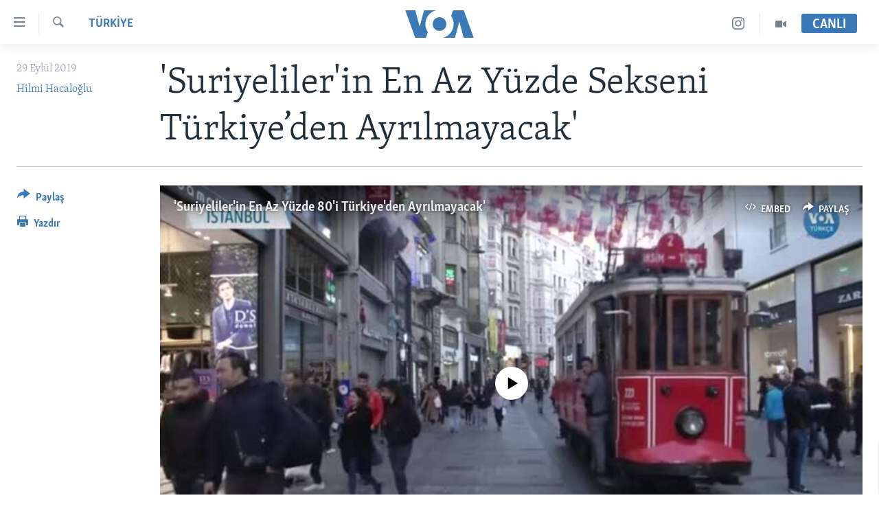

--- FILE ---
content_type: text/html; charset=utf-8
request_url: https://www.voaturkce.com/a/suriyelilerin-en-az-yuzde-sekseni-turkiyeden-ayrilmayacak/5103224.html
body_size: 15634
content:

<!DOCTYPE html>
<html lang="tr" dir="ltr" class="no-js">
<head>
<link href="/Content/responsive/VOA/tr-TR/VOA-tr-TR.css?&amp;av=0.0.0.0&amp;cb=306" rel="stylesheet"/>
<script src="https://tags.voaturkce.com/voa-pangea/prod/utag.sync.js"></script> <script type='text/javascript' src='https://www.youtube.com/iframe_api' async></script>
<script type="text/javascript">
//a general 'js' detection, must be on top level in <head>, due to CSS performance
document.documentElement.className = "js";
var cacheBuster = "306";
var appBaseUrl = "/";
var imgEnhancerBreakpoints = [0, 144, 256, 408, 650, 1023, 1597];
var isLoggingEnabled = false;
var isPreviewPage = false;
var isLivePreviewPage = false;
if (!isPreviewPage) {
window.RFE = window.RFE || {};
window.RFE.cacheEnabledByParam = window.location.href.indexOf('nocache=1') === -1;
const url = new URL(window.location.href);
const params = new URLSearchParams(url.search);
// Remove the 'nocache' parameter
params.delete('nocache');
// Update the URL without the 'nocache' parameter
url.search = params.toString();
window.history.replaceState(null, '', url.toString());
} else {
window.addEventListener('load', function() {
const links = window.document.links;
for (let i = 0; i < links.length; i++) {
links[i].href = '#';
links[i].target = '_self';
}
})
}
var pwaEnabled = false;
var swCacheDisabled;
</script>
<meta charset="utf-8" />
<title>&#39;Suriyeliler&#39;in En Az Y&#252;zde Sekseni T&#252;rkiye’den Ayrılmayacak&#39;</title>
<meta name="description" content="Cumhuriyet Halk Partisi’nin Cumartesi g&#252;n&#252; İstanbul’da d&#252;zenlediği Uluslararası Suriye Konferansı’nda T&#252;rkiye’nin Suriye politikası kadar i&#231; savaşın ardından Anadolu’ya sığınan Suriyeli sığınmacıların akıbeti de g&#252;ndemdeydi" />
<meta name="keywords" content="TÜRKİYE" />
<meta name="viewport" content="width=device-width, initial-scale=1.0" />
<meta http-equiv="X-UA-Compatible" content="IE=edge" />
<meta name="robots" content="max-image-preview:large"><meta property="fb:pages" content="10150093764055442" />
<meta name="msvalidate.01" content="3286EE554B6F672A6F2E608C02343C0E" />
<meta name="yandex-verification" content="44109a8675ae26b6" />
<meta name="facebook-domain-verification" content="uyxxi5qrcxqz4deqtmd7wiu2qhoam9" />
<link href="https://www.voaturkce.com/a/suriyelilerin-en-az-yuzde-sekseni-turkiyeden-ayrilmayacak/5103224.html" rel="canonical" />
<meta name="apple-mobile-web-app-title" content="VOA T&#252;rk&#231;e" />
<meta name="apple-mobile-web-app-status-bar-style" content="black" />
<meta name="apple-itunes-app" content="app-id=632618796, app-argument=//5103224.ltr" />
<meta content="&#39;Suriyeliler&#39;in En Az Yüzde Sekseni Türkiye’den Ayrılmayacak&#39;" property="og:title" />
<meta content="Cumhuriyet Halk Partisi’nin Cumartesi günü İstanbul’da düzenlediği Uluslararası Suriye Konferansı’nda Türkiye’nin Suriye politikası kadar iç savaşın ardından Anadolu’ya sığınan Suriyeli sığınmacıların akıbeti de gündemdeydi" property="og:description" />
<meta content="article" property="og:type" />
<meta content="https://www.voaturkce.com/a/suriyelilerin-en-az-yuzde-sekseni-turkiyeden-ayrilmayacak/5103224.html" property="og:url" />
<meta content="VOA Türkçe" property="og:site_name" />
<meta content="https://www.facebook.com/VOATurkce/" property="article:publisher" />
<meta content="https://gdb.voanews.com/d6a0faa0-b590-47dc-88d5-f10cbbdfae06_tv_w1200_h630.jpg" property="og:image" />
<meta content="1200" property="og:image:width" />
<meta content="630" property="og:image:height" />
<meta content="305944203160965" property="fb:app_id" />
<meta content="Hilmi Hacaloğlu" name="Author" />
<meta content="summary_large_image" name="twitter:card" />
<meta content="@VOATurkce" name="twitter:site" />
<meta content="https://gdb.voanews.com/d6a0faa0-b590-47dc-88d5-f10cbbdfae06_tv_w1200_h630.jpg" name="twitter:image" />
<meta content="&#39;Suriyeliler&#39;in En Az Yüzde Sekseni Türkiye’den Ayrılmayacak&#39;" name="twitter:title" />
<meta content="Cumhuriyet Halk Partisi’nin Cumartesi günü İstanbul’da düzenlediği Uluslararası Suriye Konferansı’nda Türkiye’nin Suriye politikası kadar iç savaşın ardından Anadolu’ya sığınan Suriyeli sığınmacıların akıbeti de gündemdeydi" name="twitter:description" />
<link rel="amphtml" href="https://www.voaturkce.com/amp/suriyelilerin-en-az-yuzde-sekseni-turkiyeden-ayrilmayacak/5103224.html" />
<script type="application/ld+json">{"articleSection":"T\u0026#220;RKİYE","isAccessibleForFree":true,"headline":"\u0027Suriyeliler\u0027in En Az Yüzde Sekseni Türkiye’den Ayrılmayacak\u0027","inLanguage":"tr-TR","keywords":"TÜRKİYE","author":{"@type":"Person","url":"https://www.voaturkce.com/author/hilmi-hacaloglu/ri_pq","description":"","image":{"@type":"ImageObject"},"name":"Hilmi Hacaloğlu"},"datePublished":"2019-09-29 16:30:24Z","dateModified":"2019-09-29 17:10:24Z","publisher":{"logo":{"width":512,"height":220,"@type":"ImageObject","url":"https://www.voaturkce.com/Content/responsive/VOA/tr-TR/img/logo.png"},"@type":"NewsMediaOrganization","url":"https://www.voaturkce.com","sameAs":["https://www.facebook.com/voaturkce","https://twitter.com/VOATurkce","https://www.youtube.com/voaturkce","https://www.instagram.com/voaturkce/","https://t.me/voaturkce"],"name":"VOA Türkçe - Haberler","alternateName":""},"@context":"https://schema.org","@type":"NewsArticle","mainEntityOfPage":"https://www.voaturkce.com/a/suriyelilerin-en-az-yuzde-sekseni-turkiyeden-ayrilmayacak/5103224.html","url":"https://www.voaturkce.com/a/suriyelilerin-en-az-yuzde-sekseni-turkiyeden-ayrilmayacak/5103224.html","description":"Cumhuriyet Halk Partisi’nin Cumartesi günü İstanbul’da düzenlediği Uluslararası Suriye Konferansı’nda Türkiye’nin Suriye politikası kadar iç savaşın ardından Anadolu’ya sığınan Suriyeli sığınmacıların akıbeti de gündemdeydi","image":{"width":1080,"height":608,"@type":"ImageObject","url":"https://gdb.voanews.com/d6a0faa0-b590-47dc-88d5-f10cbbdfae06_tv_w1080_h608.jpg"},"name":"\u0027Suriyeliler\u0027in En Az Yüzde Sekseni Türkiye’den Ayrılmayacak\u0027"}</script>
<script src="/Scripts/responsive/infographics.b?v=dVbZ-Cza7s4UoO3BqYSZdbxQZVF4BOLP5EfYDs4kqEo1&amp;av=0.0.0.0&amp;cb=306"></script>
<script src="/Scripts/responsive/loader.b?v=Q26XNwrL6vJYKjqFQRDnx01Lk2pi1mRsuLEaVKMsvpA1&amp;av=0.0.0.0&amp;cb=306"></script>
<link rel="icon" type="image/svg+xml" href="/Content/responsive/VOA/img/webApp/favicon.svg" />
<link rel="alternate icon" href="/Content/responsive/VOA/img/webApp/favicon.ico" />
<link rel="apple-touch-icon" sizes="152x152" href="/Content/responsive/VOA/img/webApp/ico-152x152.png" />
<link rel="apple-touch-icon" sizes="144x144" href="/Content/responsive/VOA/img/webApp/ico-144x144.png" />
<link rel="apple-touch-icon" sizes="114x114" href="/Content/responsive/VOA/img/webApp/ico-114x114.png" />
<link rel="apple-touch-icon" sizes="72x72" href="/Content/responsive/VOA/img/webApp/ico-72x72.png" />
<link rel="apple-touch-icon-precomposed" href="/Content/responsive/VOA/img/webApp/ico-57x57.png" />
<link rel="icon" sizes="192x192" href="/Content/responsive/VOA/img/webApp/ico-192x192.png" />
<link rel="icon" sizes="128x128" href="/Content/responsive/VOA/img/webApp/ico-128x128.png" />
<meta name="msapplication-TileColor" content="#ffffff" />
<meta name="msapplication-TileImage" content="/Content/responsive/VOA/img/webApp/ico-144x144.png" />
<link rel="alternate" type="application/rss+xml" title="VOA - Top Stories [RSS]" href="/api/" />
<link rel="sitemap" type="application/rss+xml" href="/sitemap.xml" />
</head>
<body class=" nav-no-loaded cc_theme pg-article print-lay-article js-category-to-nav nojs-images ">
<script type="text/javascript" >
var analyticsData = {url:"https://www.voaturkce.com/a/suriyelilerin-en-az-yuzde-sekseni-turkiyeden-ayrilmayacak/5103224.html",property_id:"488",article_uid:"5103224",page_title:"\u0027Suriyeliler\u0027in En Az Yüzde Sekseni Türkiye’den Ayrılmayacak\u0027",page_type:"article",content_type:"article",subcontent_type:"article",last_modified:"2019-09-29 17:10:24Z",pub_datetime:"2019-09-29 16:30:24Z",pub_year:"2019",pub_month:"09",pub_day:"29",pub_hour:"16",pub_weekday:"Sunday",section:"türkİye",english_section:"turkiye",byline:"Hilmi Hacaloğlu",categories:"turkiye",domain:"www.voaturkce.com",language:"Turkish",language_service:"VOA Turkish",platform:"web",copied:"no",copied_article:"",copied_title:"",runs_js:"Yes",cms_release:"8.44.0.0.306",enviro_type:"prod",slug:"suriyelilerin-en-az-yuzde-sekseni-turkiyeden-ayrilmayacak",entity:"VOA",short_language_service:"TURK",platform_short:"W",page_name:"\u0027Suriyeliler\u0027in En Az Yüzde Sekseni Türkiye’den Ayrılmayacak\u0027"};
</script>
<noscript><iframe src="https://www.googletagmanager.com/ns.html?id=GTM-N8MP7P" height="0" width="0" style="display:none;visibility:hidden"></iframe></noscript><script type="text/javascript" data-cookiecategory="analytics">
var gtmEventObject = Object.assign({}, analyticsData, {event: 'page_meta_ready'});window.dataLayer = window.dataLayer || [];window.dataLayer.push(gtmEventObject);
if (top.location === self.location) { //if not inside of an IFrame
var renderGtm = "true";
if (renderGtm === "true") {
(function(w,d,s,l,i){w[l]=w[l]||[];w[l].push({'gtm.start':new Date().getTime(),event:'gtm.js'});var f=d.getElementsByTagName(s)[0],j=d.createElement(s),dl=l!='dataLayer'?'&l='+l:'';j.async=true;j.src='//www.googletagmanager.com/gtm.js?id='+i+dl;f.parentNode.insertBefore(j,f);})(window,document,'script','dataLayer','GTM-N8MP7P');
}
}
</script>
<!--Analytics tag js version start-->
<script type="text/javascript" data-cookiecategory="analytics">
var utag_data = Object.assign({}, analyticsData, {});
if(typeof(TealiumTagFrom)==='function' && typeof(TealiumTagSearchKeyword)==='function') {
var utag_from=TealiumTagFrom();var utag_searchKeyword=TealiumTagSearchKeyword();
if(utag_searchKeyword!=null && utag_searchKeyword!=='' && utag_data["search_keyword"]==null) utag_data["search_keyword"]=utag_searchKeyword;if(utag_from!=null && utag_from!=='') utag_data["from"]=TealiumTagFrom();}
if(window.top!== window.self&&utag_data.page_type==="snippet"){utag_data.page_type = 'iframe';}
try{if(window.top!==window.self&&window.self.location.hostname===window.top.location.hostname){utag_data.platform = 'self-embed';utag_data.platform_short = 'se';}}catch(e){if(window.top!==window.self&&window.self.location.search.includes("platformType=self-embed")){utag_data.platform = 'cross-promo';utag_data.platform_short = 'cp';}}
(function(a,b,c,d){ a="https://tags.voaturkce.com/voa-pangea/prod/utag.js"; b=document;c="script";d=b.createElement(c);d.src=a;d.type="text/java"+c;d.async=true; a=b.getElementsByTagName(c)[0];a.parentNode.insertBefore(d,a); })();
</script>
<!--Analytics tag js version end-->
<!-- Analytics tag management NoScript -->
<noscript>
<img style="position: absolute; border: none;" src="https://ssc.voaturkce.com/b/ss/bbgprod,bbgentityvoa/1/G.4--NS/997152528?pageName=voa%3aturk%3aw%3aarticle%3a%27suriyeliler%27in%20en%20az%20y%c3%bczde%20sekseni%20t%c3%bcrkiye%e2%80%99den%20ayr%c4%b1lmayacak%27&amp;c6=%27suriyeliler%27in%20en%20az%20y%c3%bczde%20sekseni%20t%c3%bcrkiye%e2%80%99den%20ayr%c4%b1lmayacak%27&amp;v36=8.44.0.0.306&amp;v6=D=c6&amp;g=https%3a%2f%2fwww.voaturkce.com%2fa%2fsuriyelilerin-en-az-yuzde-sekseni-turkiyeden-ayrilmayacak%2f5103224.html&amp;c1=D=g&amp;v1=D=g&amp;events=event1,event52&amp;c16=voa%20turkish&amp;v16=D=c16&amp;c5=turkiye&amp;v5=D=c5&amp;ch=t%c3%9crk%c4%b0ye&amp;c15=turkish&amp;v15=D=c15&amp;c4=article&amp;v4=D=c4&amp;c14=5103224&amp;v14=D=c14&amp;v20=no&amp;c17=web&amp;v17=D=c17&amp;mcorgid=518abc7455e462b97f000101%40adobeorg&amp;server=www.voaturkce.com&amp;pageType=D=c4&amp;ns=bbg&amp;v29=D=server&amp;v25=voa&amp;v30=488&amp;v105=D=User-Agent " alt="analytics" width="1" height="1" /></noscript>
<!-- End of Analytics tag management NoScript -->
<!--*** Accessibility links - For ScreenReaders only ***-->
<section>
<div class="sr-only">
<h2>Erişilebilirlik</h2>
<ul>
<li><a href="#content" data-disable-smooth-scroll="1">Ana i&#231;eriğe ge&#231;</a></li>
<li><a href="#navigation" data-disable-smooth-scroll="1">Ana navigasyona ge&#231;</a></li>
<li><a href="#txtHeaderSearch" data-disable-smooth-scroll="1">Aramaya ge&#231;</a></li>
</ul>
</div>
</section>
<div dir="ltr">
<div id="page">
<aside>
<div class="c-lightbox overlay-modal">
<div class="c-lightbox__intro">
<h2 class="c-lightbox__intro-title"></h2>
<button class="btn btn--rounded c-lightbox__btn c-lightbox__intro-next" title="sonraki">
<span class="ico ico--rounded ico-chevron-forward"></span>
<span class="sr-only">sonraki</span>
</button>
</div>
<div class="c-lightbox__nav">
<button class="btn btn--rounded c-lightbox__btn c-lightbox__btn--close" title="Kapat">
<span class="ico ico--rounded ico-close"></span>
<span class="sr-only">Kapat</span>
</button>
<button class="btn btn--rounded c-lightbox__btn c-lightbox__btn--prev" title="&#246;nceki">
<span class="ico ico--rounded ico-chevron-backward"></span>
<span class="sr-only">&#246;nceki</span>
</button>
<button class="btn btn--rounded c-lightbox__btn c-lightbox__btn--next" title="sonraki">
<span class="ico ico--rounded ico-chevron-forward"></span>
<span class="sr-only">sonraki</span>
</button>
</div>
<div class="c-lightbox__content-wrap">
<figure class="c-lightbox__content">
<span class="c-spinner c-spinner--lightbox">
<img src="/Content/responsive/img/player-spinner.png"
alt="l&#252;tfen bekleyin"
title="l&#252;tfen bekleyin" />
</span>
<div class="c-lightbox__img">
<div class="thumb">
<img src="" alt="" />
</div>
</div>
<figcaption>
<div class="c-lightbox__info c-lightbox__info--foot">
<span class="c-lightbox__counter"></span>
<span class="caption c-lightbox__caption"></span>
</div>
</figcaption>
</figure>
</div>
<div class="hidden">
<div class="content-advisory__box content-advisory__box--lightbox">
<span class="content-advisory__box-text">Bu fotoğraf rahatsız edici bir g&#246;rsel i&#231;erebilir.</span>
<button class="btn btn--transparent content-advisory__box-btn m-t-md" value="text" type="button">
<span class="btn__text">
Click to reveal
</span>
</button>
</div>
</div>
</div>
<div class="print-dialogue">
<div class="container">
<h3 class="print-dialogue__title section-head">Print Options:</h3>
<div class="print-dialogue__opts">
<ul class="print-dialogue__opt-group">
<li class="form__group form__group--checkbox">
<input class="form__check " id="checkboxImages" name="checkboxImages" type="checkbox" checked="checked" />
<label for="checkboxImages" class="form__label m-t-md">Images</label>
</li>
<li class="form__group form__group--checkbox">
<input class="form__check " id="checkboxMultimedia" name="checkboxMultimedia" type="checkbox" checked="checked" />
<label for="checkboxMultimedia" class="form__label m-t-md">Multimedia</label>
</li>
</ul>
<ul class="print-dialogue__opt-group">
<li class="form__group form__group--checkbox">
<input class="form__check " id="checkboxEmbedded" name="checkboxEmbedded" type="checkbox" checked="checked" />
<label for="checkboxEmbedded" class="form__label m-t-md">Embedded Content</label>
</li>
<li class="hidden">
<input class="form__check " id="checkboxComments" name="checkboxComments" type="checkbox" />
<label for="checkboxComments" class="form__label m-t-md">Comments</label>
</li>
</ul>
</div>
<div class="print-dialogue__buttons">
<button class="btn btn--secondary close-button" type="button" title="İptal et">
<span class="btn__text ">İptal et</span>
</button>
<button class="btn btn-cust-print m-l-sm" type="button" title="Yazdır">
<span class="btn__text ">Yazdır</span>
</button>
</div>
</div>
</div>
<div class="ctc-message pos-fix">
<div class="ctc-message__inner">Link has been copied to clipboard</div>
</div>
</aside>
<div class="hdr-20 hdr-20--big">
<div class="hdr-20__inner">
<div class="hdr-20__max pos-rel">
<div class="hdr-20__side hdr-20__side--primary d-flex">
<label data-for="main-menu-ctrl" data-switcher-trigger="true" data-switch-target="main-menu-ctrl" class="burger hdr-trigger pos-rel trans-trigger" data-trans-evt="click" data-trans-id="menu">
<span class="ico ico-close hdr-trigger__ico hdr-trigger__ico--close burger__ico burger__ico--close"></span>
<span class="ico ico-menu hdr-trigger__ico hdr-trigger__ico--open burger__ico burger__ico--open"></span>
</label>
<div class="menu-pnl pos-fix trans-target" data-switch-target="main-menu-ctrl" data-trans-id="menu">
<div class="menu-pnl__inner">
<nav class="main-nav menu-pnl__item menu-pnl__item--first">
<ul class="main-nav__list accordeon" data-analytics-tales="false" data-promo-name="link" data-location-name="nav,secnav">
<li class="main-nav__item accordeon__item" data-switch-target="menu-item-951">
<label class="main-nav__item-name main-nav__item-name--label accordeon__control-label" data-switcher-trigger="true" data-for="menu-item-951">
HABERLER
<span class="ico ico-chevron-down main-nav__chev"></span>
</label>
<div class="main-nav__sub-list">
<a class="main-nav__item-name main-nav__item-name--link main-nav__item-name--sub" href="/Turkiye" title="T&#220;RKİYE" data-item-name="turkiye" >T&#220;RKİYE</a>
<a class="main-nav__item-name main-nav__item-name--link main-nav__item-name--sub" href="/Amerika" title="AMERİKA" data-item-name="amerika" >AMERİKA</a>
<a class="main-nav__item-name main-nav__item-name--link main-nav__item-name--sub" href="/Ortadogu" title="ORTADOĞU" data-item-name="ortadogu" >ORTADOĞU</a>
<a class="main-nav__item-name main-nav__item-name--link main-nav__item-name--sub" href="/Avrupa" title="AVRUPA" data-item-name="avrupa" >AVRUPA</a>
<a class="main-nav__item-name main-nav__item-name--link main-nav__item-name--sub" href="/Uluslararasi-Dunya" title="ULUSLARARASI" data-item-name="uluslararasi" >ULUSLARARASI</a>
<a class="main-nav__item-name main-nav__item-name--link main-nav__item-name--sub" href="/Sağlık" title="SAĞLIK" data-item-name="saglik" >SAĞLIK</a>
<a class="main-nav__item-name main-nav__item-name--link main-nav__item-name--sub" href="/BilimTeknoloji" title="BİLİM VE TEKNOLOJİ" data-item-name="bilim-tekonoloji" >BİLİM VE TEKNOLOJİ</a>
<a class="main-nav__item-name main-nav__item-name--link main-nav__item-name--sub" href="/Ekonomi" title="EKONOMİ" data-item-name="ekonomi" >EKONOMİ</a>
<a class="main-nav__item-name main-nav__item-name--link main-nav__item-name--sub" href="/Cevre" title="&#199;EVRE" data-item-name="climate-crisis-environment" >&#199;EVRE</a>
<a class="main-nav__item-name main-nav__item-name--link main-nav__item-name--sub" href="/Hayattan" title="HAYATTAN" data-item-name="hayattan" >HAYATTAN</a>
<a class="main-nav__item-name main-nav__item-name--link main-nav__item-name--sub" href="/Sanat" title="SANAT" data-item-name="sanat" >SANAT</a>
</div>
</li>
<li class="main-nav__item accordeon__item" data-switch-target="menu-item-694">
<label class="main-nav__item-name main-nav__item-name--label accordeon__control-label" data-switcher-trigger="true" data-for="menu-item-694">
PROGRAMLAR
<span class="ico ico-chevron-down main-nav__chev"></span>
</label>
<div class="main-nav__sub-list">
<a class="main-nav__item-name main-nav__item-name--link main-nav__item-name--sub" href="/AmerikadaYasam" title="AMERİKA&#39;DA YAŞAM" data-item-name="only-in-the-us-life-in-america" >AMERİKA&#39;DA YAŞAM</a>
</div>
</li>
<li class="main-nav__item">
<a class="main-nav__item-name main-nav__item-name--link" href="/UkraynaKrizi" title="UKRAYNA KRİZİ" data-item-name="ukrayna-ozel-2" >UKRAYNA KRİZİ</a>
</li>
<li class="main-nav__item">
<a class="main-nav__item-name main-nav__item-name--link" href="/yapayzekayenidunya" title="YAPAY ZEKA" data-item-name="ai-special-page" >YAPAY ZEKA</a>
</li>
<li class="main-nav__item">
<a class="main-nav__item-name main-nav__item-name--link" href="https://editorials.voa.gov/z/6205" title="YORUMLAR" target="_blank" rel="noopener">YORUMLAR</a>
</li>
<li class="main-nav__item">
<a class="main-nav__item-name main-nav__item-name--link" href="/AmerikayaOzel-OnlyInAmerica" title="Amerika&#39;ya &#214;zel" data-item-name="amerika-ya-ozel-only-in-america" >Amerika&#39;ya &#214;zel</a>
</li>
<li class="main-nav__item">
<a class="main-nav__item-name main-nav__item-name--link" href="http://m.amerikaninsesi.com/p/6009.html" title="İNGİLİZCE DERSLERİ" >İNGİLİZCE DERSLERİ</a>
</li>
<li class="main-nav__item accordeon__item" data-switch-target="menu-item-952">
<label class="main-nav__item-name main-nav__item-name--label accordeon__control-label" data-switcher-trigger="true" data-for="menu-item-952">
MULTİMEDYA
<span class="ico ico-chevron-down main-nav__chev"></span>
</label>
<div class="main-nav__sub-list">
<a class="main-nav__item-name main-nav__item-name--link main-nav__item-name--sub" href="/VideoGaleri" title="VİDEO GALERİ" data-item-name="video-galeri" >VİDEO GALERİ</a>
<a class="main-nav__item-name main-nav__item-name--link main-nav__item-name--sub" href="/FotoGaleri" title="FOTO GALERİ" data-item-name="photos" >FOTO GALERİ</a>
</div>
</li>
</ul>
</nav>
<div class="menu-pnl__item">
<a href="https://learningenglish.voanews.com/" class="menu-pnl__item-link" alt="LEARNING ENGLISH">LEARNING ENGLISH</a>
</div>
<div class="menu-pnl__item menu-pnl__item--social">
<h5 class="menu-pnl__sub-head">Bizi takip edin</h5>
<a href="https://www.facebook.com/voaturkce" title="Facebook" data-analytics-text="follow_on_facebook" class="btn btn--rounded btn--social-inverted menu-pnl__btn js-social-btn btn-facebook" target="_blank" rel="noopener">
<span class="ico ico-facebook-alt ico--rounded"></span>
</a>
<a href="https://twitter.com/VOATurkce" title="Twitter" data-analytics-text="follow_on_twitter" class="btn btn--rounded btn--social-inverted menu-pnl__btn js-social-btn btn-twitter" target="_blank" rel="noopener">
<span class="ico ico-twitter ico--rounded"></span>
</a>
<a href="https://www.youtube.com/voaturkce" title="Youtube" data-analytics-text="follow_on_youtube" class="btn btn--rounded btn--social-inverted menu-pnl__btn js-social-btn btn-youtube" target="_blank" rel="noopener">
<span class="ico ico-youtube ico--rounded"></span>
</a>
<a href="https://www.instagram.com/voaturkce/" title="Instagram" data-analytics-text="follow_on_instagram" class="btn btn--rounded btn--social-inverted menu-pnl__btn js-social-btn btn-instagram" target="_blank" rel="noopener">
<span class="ico ico-instagram ico--rounded"></span>
</a>
<a href="https://t.me/voaturkce" title="Bizi Telegram&#39;da takip edin" data-analytics-text="follow_on_telegram" class="btn btn--rounded btn--social-inverted menu-pnl__btn js-social-btn btn-telegram" target="_blank" rel="noopener">
<span class="ico ico-telegram ico--rounded"></span>
</a>
</div>
<div class="menu-pnl__item">
<a href="/navigation/allsites" class="menu-pnl__item-link">
<span class="ico ico-languages "></span>
Diller
</a>
</div>
</div>
</div>
<label data-for="top-search-ctrl" data-switcher-trigger="true" data-switch-target="top-search-ctrl" class="top-srch-trigger hdr-trigger">
<span class="ico ico-close hdr-trigger__ico hdr-trigger__ico--close top-srch-trigger__ico top-srch-trigger__ico--close"></span>
<span class="ico ico-search hdr-trigger__ico hdr-trigger__ico--open top-srch-trigger__ico top-srch-trigger__ico--open"></span>
</label>
<div class="srch-top srch-top--in-header" data-switch-target="top-search-ctrl">
<div class="container">
<form action="/s" class="srch-top__form srch-top__form--in-header" id="form-topSearchHeader" method="get" role="search"><label for="txtHeaderSearch" class="sr-only">Ara</label>
<input type="text" id="txtHeaderSearch" name="k" placeholder="Arama" accesskey="s" value="" class="srch-top__input analyticstag-event" onkeydown="if (event.keyCode === 13) { FireAnalyticsTagEventOnSearch('search', $dom.get('#txtHeaderSearch')[0].value) }" />
<button title="Ara" type="submit" class="btn btn--top-srch analyticstag-event" onclick="FireAnalyticsTagEventOnSearch('search', $dom.get('#txtHeaderSearch')[0].value) ">
<span class="ico ico-search"></span>
</button></form>
</div>
</div>
<a href="/" class="main-logo-link">
<img src="/Content/responsive/VOA/tr-TR/img/logo-compact.svg" class="main-logo main-logo--comp" alt="site logo">
<img src="/Content/responsive/VOA/tr-TR/img/logo.svg" class="main-logo main-logo--big" alt="site logo">
</a>
</div>
<div class="hdr-20__side hdr-20__side--secondary d-flex">
<a href="/VideoGaleri" title="Video" class="hdr-20__secondary-item" data-item-name="video">
<span class="ico ico-video hdr-20__secondary-icon"></span>
</a>
<a href="https://www.instagram.com/voaturkce/" title="Instagram" class="hdr-20__secondary-item" data-item-name="custom1">
<span class="ico-custom ico-custom--1 hdr-20__secondary-icon"></span>
</a>
<a href="/s" title="Ara" class="hdr-20__secondary-item hdr-20__secondary-item--search" data-item-name="search">
<span class="ico ico-search hdr-20__secondary-icon hdr-20__secondary-icon--search"></span>
</a>
<div class="hdr-20__secondary-item live-b-drop">
<div class="live-b-drop__off">
<a href="/live" class="live-b-drop__link" title="CANLI" data-item-name="live">
<span class="badge badge--live-btn badge--live-btn-off">
CANLI
</span>
</a>
</div>
<div class="live-b-drop__on hidden">
<label data-for="live-ctrl" data-switcher-trigger="true" data-switch-target="live-ctrl" class="live-b-drop__label pos-rel">
<span class="badge badge--live badge--live-btn">
CANLI
</span>
<span class="ico ico-close live-b-drop__label-ico live-b-drop__label-ico--close"></span>
</label>
<div class="live-b-drop__panel" id="targetLivePanelDiv" data-switch-target="live-ctrl"></div>
</div>
</div>
<div class="srch-bottom">
<form action="/s" class="srch-bottom__form d-flex" id="form-bottomSearch" method="get" role="search"><label for="txtSearch" class="sr-only">Ara</label>
<input type="search" id="txtSearch" name="k" placeholder="Arama" accesskey="s" value="" class="srch-bottom__input analyticstag-event" onkeydown="if (event.keyCode === 13) { FireAnalyticsTagEventOnSearch('search', $dom.get('#txtSearch')[0].value) }" />
<button title="Ara" type="submit" class="btn btn--bottom-srch analyticstag-event" onclick="FireAnalyticsTagEventOnSearch('search', $dom.get('#txtSearch')[0].value) ">
<span class="ico ico-search"></span>
</button></form>
</div>
</div>
<img src="/Content/responsive/VOA/tr-TR/img/logo-print.gif" class="logo-print" alt="site logo">
<img src="/Content/responsive/VOA/tr-TR/img/logo-print_color.png" class="logo-print logo-print--color" alt="site logo">
</div>
</div>
</div>
<script>
if (document.body.className.indexOf('pg-home') > -1) {
var nav2In = document.querySelector('.hdr-20__inner');
var nav2Sec = document.querySelector('.hdr-20__side--secondary');
var secStyle = window.getComputedStyle(nav2Sec);
if (nav2In && window.pageYOffset < 150 && secStyle['position'] !== 'fixed') {
nav2In.classList.add('hdr-20__inner--big')
}
}
</script>
<div class="c-hlights c-hlights--breaking c-hlights--no-item" data-hlight-display="mobile,desktop">
<div class="c-hlights__wrap container p-0">
<div class="c-hlights__nav">
<a role="button" href="#" title="&#246;nceki">
<span class="ico ico-chevron-backward m-0"></span>
<span class="sr-only">&#246;nceki</span>
</a>
<a role="button" href="#" title="sonraki">
<span class="ico ico-chevron-forward m-0"></span>
<span class="sr-only">sonraki</span>
</a>
</div>
<span class="c-hlights__label">
<span class="">Son Dakika</span>
<span class="switcher-trigger">
<label data-for="more-less-1" data-switcher-trigger="true" class="switcher-trigger__label switcher-trigger__label--more p-b-0" title="Daha Fazla">
<span class="ico ico-chevron-down"></span>
</label>
<label data-for="more-less-1" data-switcher-trigger="true" class="switcher-trigger__label switcher-trigger__label--less p-b-0" title="Show less">
<span class="ico ico-chevron-up"></span>
</label>
</span>
</span>
<ul class="c-hlights__items switcher-target" data-switch-target="more-less-1">
</ul>
</div>
</div> <div id="content">
<main class="container">
<div class="hdr-container">
<div class="row">
<div class="col-category col-xs-12 col-md-2 pull-left"> <div class="category js-category">
<a class="" href="/Turkiye">T&#220;RKİYE</a> </div>
</div><div class="col-title col-xs-12 col-md-10 pull-right"> <h1 class="title pg-title">
&#39;Suriyeliler&#39;in En Az Y&#252;zde Sekseni T&#252;rkiye’den Ayrılmayacak&#39;
</h1>
</div><div class="col-publishing-details col-xs-12 col-sm-12 col-md-2 pull-left"> <div class="publishing-details ">
<div class="published">
<span class="date" >
<time pubdate="pubdate" datetime="2019-09-29T19:30:24+02:00">
29 Eyl&#252;l 2019
</time>
</span>
</div>
<div class="links">
<ul class="links__list links__list--column">
<li class="links__item">
<a class="links__item-link" href="/author/hilmi-hacaloglu/ri_pq" title="Hilmi Hacaloğlu">Hilmi Hacaloğlu</a>
</li>
</ul>
</div>
</div>
</div><div class="col-lg-12 separator"> <div class="separator">
<hr class="title-line" />
</div>
</div><div class="col-multimedia col-xs-12 col-md-10 pull-right"> <div class="media-pholder media-pholder--video ">
<div class="c-sticky-container" data-poster="https://gdb.voanews.com/d6a0faa0-b590-47dc-88d5-f10cbbdfae06_tv_w250_r1.jpg">
<div class="c-sticky-element" data-sp_api="pangea-video" data-persistent data-persistent-browse-out >
<div class="c-mmp c-mmp--enabled c-mmp--loading c-mmp--video c-mmp--standard c-mmp--has-poster c-sticky-element__swipe-el"
data-player_id="" data-title="&#39;Suriyeliler&#39;in En Az Y&#252;zde 80&#39;i T&#252;rkiye&#39;den Ayrılmayacak&#39;" data-hide-title="False"
data-breakpoint_s="320" data-breakpoint_m="640" data-breakpoint_l="992"
data-hlsjs-src="/Scripts/responsive/hls.b"
data-bypass-dash-for-vod="true"
data-bypass-dash-for-live-video="true"
data-bypass-dash-for-live-audio="true"
id="player5103063">
<div class="c-mmp__poster js-poster c-mmp__poster--video">
<img src="https://gdb.voanews.com/d6a0faa0-b590-47dc-88d5-f10cbbdfae06_tv_w250_r1.jpg" alt="&#39;Suriyeliler&#39;in En Az Y&#252;zde 80&#39;i T&#252;rkiye&#39;den Ayrılmayacak&#39;" title="&#39;Suriyeliler&#39;in En Az Y&#252;zde 80&#39;i T&#252;rkiye&#39;den Ayrılmayacak&#39;" class="c-mmp__poster-image-h" />
</div>
<a class="c-mmp__fallback-link" href="https://voa-video-ns.akamaized.net/pangeavideo/2019/09/d/d6/d6a0faa0-b590-47dc-88d5-f10cbbdfae06_hq.mp4">
<span class="c-mmp__fallback-link-icon">
<span class="ico ico-play"></span>
</span>
</a>
<div class="c-spinner">
<img src="/Content/responsive/img/player-spinner.png" alt="l&#252;tfen bekleyin" title="l&#252;tfen bekleyin" />
</div>
<span class="c-mmp__big_play_btn js-btn-play-big">
<span class="ico ico-play"></span>
</span>
<div class="c-mmp__player">
<video src="https://voa-video-ns.akamaized.net/pangeavideo/2019/09/d/d6/d6a0faa0-b590-47dc-88d5-f10cbbdfae06_hq.mp4" data-fallbacksrc="https://voa-video-ns.akamaized.net/pangeavideo/2019/09/d/d6/d6a0faa0-b590-47dc-88d5-f10cbbdfae06.mp4" data-fallbacktype="video/mp4" data-type="video/mp4" data-info="Auto" data-sources="[{&quot;AmpSrc&quot;:&quot;https://voa-video-ns.akamaized.net/pangeavideo/2019/09/d/d6/d6a0faa0-b590-47dc-88d5-f10cbbdfae06_mobile.mp4&quot;,&quot;Src&quot;:&quot;https://voa-video-ns.akamaized.net/pangeavideo/2019/09/d/d6/d6a0faa0-b590-47dc-88d5-f10cbbdfae06_mobile.mp4&quot;,&quot;Type&quot;:&quot;video/mp4&quot;,&quot;DataInfo&quot;:&quot;270p&quot;,&quot;Url&quot;:null,&quot;BlockAutoTo&quot;:null,&quot;BlockAutoFrom&quot;:null},{&quot;AmpSrc&quot;:&quot;https://voa-video-ns.akamaized.net/pangeavideo/2019/09/d/d6/d6a0faa0-b590-47dc-88d5-f10cbbdfae06.mp4&quot;,&quot;Src&quot;:&quot;https://voa-video-ns.akamaized.net/pangeavideo/2019/09/d/d6/d6a0faa0-b590-47dc-88d5-f10cbbdfae06.mp4&quot;,&quot;Type&quot;:&quot;video/mp4&quot;,&quot;DataInfo&quot;:&quot;360p&quot;,&quot;Url&quot;:null,&quot;BlockAutoTo&quot;:null,&quot;BlockAutoFrom&quot;:null},{&quot;AmpSrc&quot;:&quot;https://voa-video-ns.akamaized.net/pangeavideo/2019/09/d/d6/d6a0faa0-b590-47dc-88d5-f10cbbdfae06_hq.mp4&quot;,&quot;Src&quot;:&quot;https://voa-video-ns.akamaized.net/pangeavideo/2019/09/d/d6/d6a0faa0-b590-47dc-88d5-f10cbbdfae06_hq.mp4&quot;,&quot;Type&quot;:&quot;video/mp4&quot;,&quot;DataInfo&quot;:&quot;720p&quot;,&quot;Url&quot;:null,&quot;BlockAutoTo&quot;:null,&quot;BlockAutoFrom&quot;:null},{&quot;AmpSrc&quot;:&quot;https://voa-video-ns.akamaized.net/pangeavideo/2019/09/d/d6/d6a0faa0-b590-47dc-88d5-f10cbbdfae06_fullhd.mp4&quot;,&quot;Src&quot;:&quot;https://voa-video-ns.akamaized.net/pangeavideo/2019/09/d/d6/d6a0faa0-b590-47dc-88d5-f10cbbdfae06_fullhd.mp4&quot;,&quot;Type&quot;:&quot;video/mp4&quot;,&quot;DataInfo&quot;:&quot;1080p&quot;,&quot;Url&quot;:null,&quot;BlockAutoTo&quot;:null,&quot;BlockAutoFrom&quot;:null}]" data-pub_datetime="2019-09-29 11:52:00Z" data-lt-on-play="0" data-lt-url="" webkit-playsinline="webkit-playsinline" playsinline="playsinline" style="width:100%; height:100%" title="&#39;Suriyeliler&#39;in En Az Yüzde 80&#39;i Türkiye&#39;den Ayrılmayacak&#39;" data-aspect-ratio="640/360" data-sdkadaptive="true" data-sdkamp="false" data-sdktitle="&#39;Suriyeliler&#39;in En Az Yüzde 80&#39;i Türkiye&#39;den Ayrılmayacak&#39;" data-sdkvideo="html5" data-sdkid="5103063" data-sdktype="Video ondemand">
</video>
</div>
<div class="c-mmp__overlay c-mmp__overlay--title c-mmp__overlay--partial c-mmp__overlay--disabled c-mmp__overlay--slide-from-top js-c-mmp__title-overlay">
<span class="c-mmp__overlay-actions c-mmp__overlay-actions-top js-overlay-actions">
<span class="c-mmp__overlay-actions-link c-mmp__overlay-actions-link--embed js-btn-embed-overlay" title="Embed">
<span class="c-mmp__overlay-actions-link-ico ico ico-embed-code"></span>
<span class="c-mmp__overlay-actions-link-text">Embed</span>
</span>
<span class="c-mmp__overlay-actions-link c-mmp__overlay-actions-link--share js-btn-sharing-overlay" title="Paylaş">
<span class="c-mmp__overlay-actions-link-ico ico ico-share"></span>
<span class="c-mmp__overlay-actions-link-text">Paylaş</span>
</span>
<span class="c-mmp__overlay-actions-link c-mmp__overlay-actions-link--close-sticky c-sticky-element__close-el" title="close">
<span class="c-mmp__overlay-actions-link-ico ico ico-close"></span>
</span>
</span>
<div class="c-mmp__overlay-title js-overlay-title">
<h5 class="c-mmp__overlay-media-title">
<a class="js-media-title-link" href="/a/suriyelilerin-en-az-yuzde-sekseni-turkiyeden-ayrilmayacak/5103063.html" target="_blank" rel="noopener" title="&#39;Suriyeliler&#39;in En Az Y&#252;zde 80&#39;i T&#252;rkiye&#39;den Ayrılmayacak&#39;">&#39;Suriyeliler&#39;in En Az Y&#252;zde 80&#39;i T&#252;rkiye&#39;den Ayrılmayacak&#39;</a>
</h5>
</div>
</div>
<div class="c-mmp__overlay c-mmp__overlay--sharing c-mmp__overlay--disabled c-mmp__overlay--slide-from-bottom js-c-mmp__sharing-overlay">
<span class="c-mmp__overlay-actions">
<span class="c-mmp__overlay-actions-link c-mmp__overlay-actions-link--embed js-btn-embed-overlay" title="Embed">
<span class="c-mmp__overlay-actions-link-ico ico ico-embed-code"></span>
<span class="c-mmp__overlay-actions-link-text">Embed</span>
</span>
<span class="c-mmp__overlay-actions-link c-mmp__overlay-actions-link--share js-btn-sharing-overlay" title="Paylaş">
<span class="c-mmp__overlay-actions-link-ico ico ico-share"></span>
<span class="c-mmp__overlay-actions-link-text">Paylaş</span>
</span>
<span class="c-mmp__overlay-actions-link c-mmp__overlay-actions-link--close js-btn-close-overlay" title="close">
<span class="c-mmp__overlay-actions-link-ico ico ico-close"></span>
</span>
</span>
<div class="c-mmp__overlay-tabs">
<div class="c-mmp__overlay-tab c-mmp__overlay-tab--disabled c-mmp__overlay-tab--slide-backward js-tab-embed-overlay" data-trigger="js-btn-embed-overlay" data-embed-source="//www.voaturkce.com/embed/player/0/5103063.html?type=video" role="form">
<div class="c-mmp__overlay-body c-mmp__overlay-body--centered-vertical">
<div class="column">
<div class="c-mmp__status-msg ta-c js-message-embed-code-copied" role="tooltip">
The code has been copied to your clipboard.
</div>
<div class="c-mmp__form-group ta-c">
<input type="text" name="embed_code" class="c-mmp__input-text js-embed-code" dir="ltr" value="" readonly />
<span class="c-mmp__input-btn js-btn-copy-embed-code" title="Copy to clipboard"><span class="ico ico-content-copy"></span></span>
</div>
<hr class="c-mmp__separator-line" />
<div class="c-mmp__form-group ta-c">
<label class="c-mmp__form-inline-element">
<span class="c-mmp__form-inline-element-text" title="width">width</span>
<input type="text" title="width" value="640" data-default="640" dir="ltr" name="embed_width" class="ta-c c-mmp__input-text c-mmp__input-text--xs js-video-embed-width" aria-live="assertive" />
<span class="c-mmp__input-suffix">px</span>
</label>
<label class="c-mmp__form-inline-element">
<span class="c-mmp__form-inline-element-text" title="height">height</span>
<input type="text" title="height" value="360" data-default="360" dir="ltr" name="embed_height" class="ta-c c-mmp__input-text c-mmp__input-text--xs js-video-embed-height" aria-live="assertive" />
<span class="c-mmp__input-suffix">px</span>
</label>
</div>
</div>
</div>
</div>
<div class="c-mmp__overlay-tab c-mmp__overlay-tab--disabled c-mmp__overlay-tab--slide-forward js-tab-sharing-overlay" data-trigger="js-btn-sharing-overlay" role="form">
<div class="c-mmp__overlay-body c-mmp__overlay-body--centered-vertical">
<div class="column">
<div class="not-apply-to-sticky audio-fl-bwd">
<aside class="player-content-share share share--mmp" role="complementary"
data-share-url="https://www.voaturkce.com/a/5103063.html" data-share-title="&#39;Suriyeliler&#39;in En Az Y&#252;zde 80&#39;i T&#252;rkiye&#39;den Ayrılmayacak&#39;" data-share-text="">
<ul class="share__list">
<li class="share__item">
<a href="https://facebook.com/sharer.php?u=https%3a%2f%2fwww.voaturkce.com%2fa%2f5103063.html"
data-analytics-text="share_on_facebook"
title="Facebook" target="_blank"
class="btn bg-transparent js-social-btn">
<span class="ico ico-facebook fs_xl "></span>
</a>
</li>
<li class="share__item">
<a href="https://twitter.com/share?url=https%3a%2f%2fwww.voaturkce.com%2fa%2f5103063.html&amp;text=%27Suriyeliler%27in+En+Az+Y%c3%bczde+80%27i+T%c3%bcrkiye%27den+Ayr%c4%b1lmayacak%27"
data-analytics-text="share_on_twitter"
title="Twitter" target="_blank"
class="btn bg-transparent js-social-btn">
<span class="ico ico-twitter fs_xl "></span>
</a>
</li>
<li class="share__item">
<a href="/a/5103063.html" title="Share this media" class="btn bg-transparent" target="_blank" rel="noopener">
<span class="ico ico-ellipsis fs_xl "></span>
</a>
</li>
</ul>
</aside>
</div>
<hr class="c-mmp__separator-line audio-fl-bwd xs-hidden s-hidden" />
<div class="c-mmp__status-msg ta-c js-message-share-url-copied" role="tooltip">
The URL has been copied to your clipboard
</div>
<div class="c-mmp__form-group ta-c audio-fl-bwd xs-hidden s-hidden">
<input type="text" name="share_url" class="c-mmp__input-text js-share-url" value="https://www.voaturkce.com/a/suriyelilerin-en-az-yuzde-sekseni-turkiyeden-ayrilmayacak/5103063.html" dir="ltr" readonly />
<span class="c-mmp__input-btn js-btn-copy-share-url" title="Copy to clipboard"><span class="ico ico-content-copy"></span></span>
</div>
</div>
</div>
</div>
</div>
</div>
<div class="c-mmp__overlay c-mmp__overlay--settings c-mmp__overlay--disabled c-mmp__overlay--slide-from-bottom js-c-mmp__settings-overlay">
<span class="c-mmp__overlay-actions">
<span class="c-mmp__overlay-actions-link c-mmp__overlay-actions-link--close js-btn-close-overlay" title="close">
<span class="c-mmp__overlay-actions-link-ico ico ico-close"></span>
</span>
</span>
<div class="c-mmp__overlay-body c-mmp__overlay-body--centered-vertical">
<div class="column column--scrolling js-sources"></div>
</div>
</div>
<div class="c-mmp__overlay c-mmp__overlay--disabled js-c-mmp__disabled-overlay">
<div class="c-mmp__overlay-body c-mmp__overlay-body--centered-vertical">
<div class="column">
<p class="ta-c"><span class="ico ico-clock"></span>No media source currently available</p>
</div>
</div>
</div>
<div class="c-mmp__cpanel-container js-cpanel-container">
<div class="c-mmp__cpanel c-mmp__cpanel--hidden">
<div class="c-mmp__cpanel-playback-controls">
<span class="c-mmp__cpanel-btn c-mmp__cpanel-btn--play js-btn-play" title="play">
<span class="ico ico-play m-0"></span>
</span>
<span class="c-mmp__cpanel-btn c-mmp__cpanel-btn--pause js-btn-pause" title="pause">
<span class="ico ico-pause m-0"></span>
</span>
</div>
<div class="c-mmp__cpanel-progress-controls">
<span class="c-mmp__cpanel-progress-controls-current-time js-current-time" dir="ltr">0:00</span>
<span class="c-mmp__cpanel-progress-controls-duration js-duration" dir="ltr">
0:08:39
</span>
<span class="c-mmp__indicator c-mmp__indicator--horizontal" dir="ltr">
<span class="c-mmp__indicator-lines js-progressbar">
<span class="c-mmp__indicator-line c-mmp__indicator-line--range js-playback-range" style="width:100%"></span>
<span class="c-mmp__indicator-line c-mmp__indicator-line--buffered js-playback-buffered" style="width:0%"></span>
<span class="c-mmp__indicator-line c-mmp__indicator-line--tracked js-playback-tracked" style="width:0%"></span>
<span class="c-mmp__indicator-line c-mmp__indicator-line--played js-playback-played" style="width:0%"></span>
<span class="c-mmp__indicator-line c-mmp__indicator-line--live js-playback-live"><span class="strip"></span></span>
<span class="c-mmp__indicator-btn ta-c js-progressbar-btn">
<button class="c-mmp__indicator-btn-pointer" type="button"></button>
</span>
<span class="c-mmp__badge c-mmp__badge--tracked-time c-mmp__badge--hidden js-progressbar-indicator-badge" dir="ltr" style="left:0%">
<span class="c-mmp__badge-text js-progressbar-indicator-badge-text">0:00</span>
</span>
</span>
</span>
</div>
<div class="c-mmp__cpanel-additional-controls">
<span class="c-mmp__cpanel-additional-controls-volume js-volume-controls">
<span class="c-mmp__cpanel-btn c-mmp__cpanel-btn--volume js-btn-volume" title="volume">
<span class="ico ico-volume-unmuted m-0"></span>
</span>
<span class="c-mmp__indicator c-mmp__indicator--vertical js-volume-panel" dir="ltr">
<span class="c-mmp__indicator-lines js-volumebar">
<span class="c-mmp__indicator-line c-mmp__indicator-line--range js-volume-range" style="height:100%"></span>
<span class="c-mmp__indicator-line c-mmp__indicator-line--volume js-volume-level" style="height:0%"></span>
<span class="c-mmp__indicator-slider">
<span class="c-mmp__indicator-btn ta-c c-mmp__indicator-btn--hidden js-volumebar-btn">
<button class="c-mmp__indicator-btn-pointer" type="button"></button>
</span>
</span>
</span>
</span>
</span>
<div class="c-mmp__cpanel-additional-controls-settings js-settings-controls">
<span class="c-mmp__cpanel-btn c-mmp__cpanel-btn--settings-overlay js-btn-settings-overlay" title="source switch">
<span class="ico ico-settings m-0"></span>
</span>
<span class="c-mmp__cpanel-btn c-mmp__cpanel-btn--settings-expand js-btn-settings-expand" title="source switch">
<span class="ico ico-settings m-0"></span>
</span>
<div class="c-mmp__expander c-mmp__expander--sources js-c-mmp__expander--sources">
<div class="c-mmp__expander-content js-sources"></div>
</div>
</div>
<a href="/embed/player/Article/5103063.html?type=video&amp;FullScreenMode=True" target="_blank" rel="noopener" class="c-mmp__cpanel-btn c-mmp__cpanel-btn--fullscreen js-btn-fullscreen" title="fullscreen">
<span class="ico ico-fullscreen m-0"></span>
</a>
</div>
</div>
</div>
</div>
</div>
</div>
</div>
</div><div class="col-xs-12 col-md-2 pull-left article-share pos-rel"> <div class="share--box">
<div class="sticky-share-container" style="display:none">
<div class="container">
<a href="https://www.voaturkce.com" id="logo-sticky-share">&nbsp;</a>
<div class="pg-title pg-title--sticky-share">
&#39;Suriyeliler&#39;in En Az Y&#252;zde Sekseni T&#252;rkiye’den Ayrılmayacak&#39;
</div>
<div class="sticked-nav-actions">
<!--This part is for sticky navigation display-->
<p class="buttons link-content-sharing p-0 ">
<button class="btn btn--link btn-content-sharing p-t-0 " id="btnContentSharing" value="text" role="Button" type="" title="Farklı paylaş">
<span class="ico ico-share ico--l"></span>
<span class="btn__text ">
Paylaş
</span>
</button>
</p>
<aside class="content-sharing js-content-sharing js-content-sharing--apply-sticky content-sharing--sticky"
role="complementary"
data-share-url="https://www.voaturkce.com/a/suriyelilerin-en-az-yuzde-sekseni-turkiyeden-ayrilmayacak/5103224.html" data-share-title="&#39;Suriyeliler&#39;in En Az Y&#252;zde Sekseni T&#252;rkiye’den Ayrılmayacak&#39;" data-share-text="Cumhuriyet Halk Partisi’nin Cumartesi g&#252;n&#252; İstanbul’da d&#252;zenlediği Uluslararası Suriye Konferansı’nda T&#252;rkiye’nin Suriye politikası kadar i&#231; savaşın ardından Anadolu’ya sığınan Suriyeli sığınmacıların akıbeti de g&#252;ndemdeydi">
<div class="content-sharing__popover">
<h6 class="content-sharing__title">Paylaş</h6>
<button href="#close" id="btnCloseSharing" class="btn btn--text-like content-sharing__close-btn">
<span class="ico ico-close ico--l"></span>
</button>
<ul class="content-sharing__list">
<li class="content-sharing__item">
<div class="ctc ">
<input type="text" class="ctc__input" readonly="readonly">
<a href="" js-href="https://www.voaturkce.com/a/suriyelilerin-en-az-yuzde-sekseni-turkiyeden-ayrilmayacak/5103224.html" class="content-sharing__link ctc__button">
<span class="ico ico-copy-link ico--rounded ico--s"></span>
<span class="content-sharing__link-text">Bağlantıyı Kopyala</span>
</a>
</div>
</li>
<li class="content-sharing__item">
<a href="https://facebook.com/sharer.php?u=https%3a%2f%2fwww.voaturkce.com%2fa%2fsuriyelilerin-en-az-yuzde-sekseni-turkiyeden-ayrilmayacak%2f5103224.html"
data-analytics-text="share_on_facebook"
title="Facebook" target="_blank"
class="content-sharing__link js-social-btn">
<span class="ico ico-facebook ico--rounded ico--s"></span>
<span class="content-sharing__link-text">Facebook</span>
</a>
</li>
<li class="content-sharing__item">
<a href="https://twitter.com/share?url=https%3a%2f%2fwww.voaturkce.com%2fa%2fsuriyelilerin-en-az-yuzde-sekseni-turkiyeden-ayrilmayacak%2f5103224.html&amp;text=%27Suriyeliler%27in+En+Az+Y%c3%bczde+Sekseni+T%c3%bcrkiye%e2%80%99den+Ayr%c4%b1lmayacak%27"
data-analytics-text="share_on_twitter"
title="Twitter" target="_blank"
class="content-sharing__link js-social-btn">
<span class="ico ico-twitter ico--rounded ico--s"></span>
<span class="content-sharing__link-text">Twitter</span>
</a>
</li>
<li class="content-sharing__item">
<a href="https://www.linkedin.com/shareArticle?mini=true&amp;url=https%3a%2f%2fwww.voaturkce.com%2fa%2fsuriyelilerin-en-az-yuzde-sekseni-turkiyeden-ayrilmayacak%2f5103224.html&amp;title=&#39;Suriyeliler&#39;in En Az Y&#252;zde Sekseni T&#252;rkiye’den Ayrılmayacak&#39;"
data-analytics-text="share_on_linkedIn"
title="LinkedIn" target="_blank"
class="content-sharing__link js-social-btn">
<span class="ico ico-linkedin ico--rounded ico--s"></span>
<span class="content-sharing__link-text">LinkedIn</span>
</a>
</li>
<li class="content-sharing__item">
<a href="https://telegram.me/share/url?url=https%3a%2f%2fwww.voaturkce.com%2fa%2fsuriyelilerin-en-az-yuzde-sekseni-turkiyeden-ayrilmayacak%2f5103224.html"
data-analytics-text="share_on_telegram"
title="Telegram" target="_blank"
class="content-sharing__link js-social-btn">
<span class="ico ico-telegram ico--rounded ico--s"></span>
<span class="content-sharing__link-text">Telegram</span>
</a>
</li>
<li class="content-sharing__item visible-xs-inline-block visible-sm-inline-block">
<a href="whatsapp://send?text=https%3a%2f%2fwww.voaturkce.com%2fa%2fsuriyelilerin-en-az-yuzde-sekseni-turkiyeden-ayrilmayacak%2f5103224.html"
data-analytics-text="share_on_whatsapp"
title="WhatsApp" target="_blank"
class="content-sharing__link js-social-btn">
<span class="ico ico-whatsapp ico--rounded ico--s"></span>
<span class="content-sharing__link-text">WhatsApp</span>
</a>
</li>
<li class="content-sharing__item visible-md-inline-block visible-lg-inline-block">
<a href="https://web.whatsapp.com/send?text=https%3a%2f%2fwww.voaturkce.com%2fa%2fsuriyelilerin-en-az-yuzde-sekseni-turkiyeden-ayrilmayacak%2f5103224.html"
data-analytics-text="share_on_whatsapp_desktop"
title="WhatsApp" target="_blank"
class="content-sharing__link js-social-btn">
<span class="ico ico-whatsapp ico--rounded ico--s"></span>
<span class="content-sharing__link-text">WhatsApp</span>
</a>
</li>
<li class="content-sharing__item">
<a href="mailto:?body=https%3a%2f%2fwww.voaturkce.com%2fa%2fsuriyelilerin-en-az-yuzde-sekseni-turkiyeden-ayrilmayacak%2f5103224.html&amp;subject=&#39;Suriyeliler&#39;in En Az Y&#252;zde Sekseni T&#252;rkiye’den Ayrılmayacak&#39;"
title="Email"
class="content-sharing__link ">
<span class="ico ico-email ico--rounded ico--s"></span>
<span class="content-sharing__link-text">Email</span>
</a>
</li>
</ul>
</div>
</aside>
</div>
</div>
</div>
<div class="links">
<p class="buttons link-content-sharing p-0 ">
<button class="btn btn--link btn-content-sharing p-t-0 " id="btnContentSharing" value="text" role="Button" type="" title="Farklı paylaş">
<span class="ico ico-share ico--l"></span>
<span class="btn__text ">
Paylaş
</span>
</button>
</p>
<aside class="content-sharing js-content-sharing " role="complementary"
data-share-url="https://www.voaturkce.com/a/suriyelilerin-en-az-yuzde-sekseni-turkiyeden-ayrilmayacak/5103224.html" data-share-title="&#39;Suriyeliler&#39;in En Az Y&#252;zde Sekseni T&#252;rkiye’den Ayrılmayacak&#39;" data-share-text="Cumhuriyet Halk Partisi’nin Cumartesi g&#252;n&#252; İstanbul’da d&#252;zenlediği Uluslararası Suriye Konferansı’nda T&#252;rkiye’nin Suriye politikası kadar i&#231; savaşın ardından Anadolu’ya sığınan Suriyeli sığınmacıların akıbeti de g&#252;ndemdeydi">
<div class="content-sharing__popover">
<h6 class="content-sharing__title">Paylaş</h6>
<button href="#close" id="btnCloseSharing" class="btn btn--text-like content-sharing__close-btn">
<span class="ico ico-close ico--l"></span>
</button>
<ul class="content-sharing__list">
<li class="content-sharing__item">
<div class="ctc ">
<input type="text" class="ctc__input" readonly="readonly">
<a href="" js-href="https://www.voaturkce.com/a/suriyelilerin-en-az-yuzde-sekseni-turkiyeden-ayrilmayacak/5103224.html" class="content-sharing__link ctc__button">
<span class="ico ico-copy-link ico--rounded ico--l"></span>
<span class="content-sharing__link-text">Bağlantıyı Kopyala</span>
</a>
</div>
</li>
<li class="content-sharing__item">
<a href="https://facebook.com/sharer.php?u=https%3a%2f%2fwww.voaturkce.com%2fa%2fsuriyelilerin-en-az-yuzde-sekseni-turkiyeden-ayrilmayacak%2f5103224.html"
data-analytics-text="share_on_facebook"
title="Facebook" target="_blank"
class="content-sharing__link js-social-btn">
<span class="ico ico-facebook ico--rounded ico--l"></span>
<span class="content-sharing__link-text">Facebook</span>
</a>
</li>
<li class="content-sharing__item">
<a href="https://twitter.com/share?url=https%3a%2f%2fwww.voaturkce.com%2fa%2fsuriyelilerin-en-az-yuzde-sekseni-turkiyeden-ayrilmayacak%2f5103224.html&amp;text=%27Suriyeliler%27in+En+Az+Y%c3%bczde+Sekseni+T%c3%bcrkiye%e2%80%99den+Ayr%c4%b1lmayacak%27"
data-analytics-text="share_on_twitter"
title="Twitter" target="_blank"
class="content-sharing__link js-social-btn">
<span class="ico ico-twitter ico--rounded ico--l"></span>
<span class="content-sharing__link-text">Twitter</span>
</a>
</li>
<li class="content-sharing__item">
<a href="https://www.linkedin.com/shareArticle?mini=true&amp;url=https%3a%2f%2fwww.voaturkce.com%2fa%2fsuriyelilerin-en-az-yuzde-sekseni-turkiyeden-ayrilmayacak%2f5103224.html&amp;title=&#39;Suriyeliler&#39;in En Az Y&#252;zde Sekseni T&#252;rkiye’den Ayrılmayacak&#39;"
data-analytics-text="share_on_linkedIn"
title="LinkedIn" target="_blank"
class="content-sharing__link js-social-btn">
<span class="ico ico-linkedin ico--rounded ico--l"></span>
<span class="content-sharing__link-text">LinkedIn</span>
</a>
</li>
<li class="content-sharing__item">
<a href="https://telegram.me/share/url?url=https%3a%2f%2fwww.voaturkce.com%2fa%2fsuriyelilerin-en-az-yuzde-sekseni-turkiyeden-ayrilmayacak%2f5103224.html"
data-analytics-text="share_on_telegram"
title="Telegram" target="_blank"
class="content-sharing__link js-social-btn">
<span class="ico ico-telegram ico--rounded ico--l"></span>
<span class="content-sharing__link-text">Telegram</span>
</a>
</li>
<li class="content-sharing__item visible-xs-inline-block visible-sm-inline-block">
<a href="whatsapp://send?text=https%3a%2f%2fwww.voaturkce.com%2fa%2fsuriyelilerin-en-az-yuzde-sekseni-turkiyeden-ayrilmayacak%2f5103224.html"
data-analytics-text="share_on_whatsapp"
title="WhatsApp" target="_blank"
class="content-sharing__link js-social-btn">
<span class="ico ico-whatsapp ico--rounded ico--l"></span>
<span class="content-sharing__link-text">WhatsApp</span>
</a>
</li>
<li class="content-sharing__item visible-md-inline-block visible-lg-inline-block">
<a href="https://web.whatsapp.com/send?text=https%3a%2f%2fwww.voaturkce.com%2fa%2fsuriyelilerin-en-az-yuzde-sekseni-turkiyeden-ayrilmayacak%2f5103224.html"
data-analytics-text="share_on_whatsapp_desktop"
title="WhatsApp" target="_blank"
class="content-sharing__link js-social-btn">
<span class="ico ico-whatsapp ico--rounded ico--l"></span>
<span class="content-sharing__link-text">WhatsApp</span>
</a>
</li>
<li class="content-sharing__item">
<a href="mailto:?body=https%3a%2f%2fwww.voaturkce.com%2fa%2fsuriyelilerin-en-az-yuzde-sekseni-turkiyeden-ayrilmayacak%2f5103224.html&amp;subject=&#39;Suriyeliler&#39;in En Az Y&#252;zde Sekseni T&#252;rkiye’den Ayrılmayacak&#39;"
title="Email"
class="content-sharing__link ">
<span class="ico ico-email ico--rounded ico--l"></span>
<span class="content-sharing__link-text">Email</span>
</a>
</li>
</ul>
</div>
</aside>
<p class="link-print visible-md visible-lg buttons p-0">
<button class="btn btn--link btn-print p-t-0" onclick="if (typeof FireAnalyticsTagEvent === 'function') {FireAnalyticsTagEvent({ on_page_event: 'print_story' });}return false" title="(CTRL+P)">
<span class="ico ico-print"></span>
<span class="btn__text">Yazdır</span>
</button>
</p>
</div>
</div>
</div>
</div>
</div>
<div class="body-container">
<div class="row">
<div class="col-xs-12 col-sm-12 col-md-10 col-lg-10 pull-right">
<div class="row">
<div class="col-xs-12 col-sm-12 col-md-8 col-lg-8 pull-left bottom-offset content-offset">
<div id="article-content" class="content-floated-wrap fb-quotable">
<div class="wsw">
<span class="dateline">İSTANBUL —&nbsp;</span>
<p>Cumhuriyet Halk Partisi’nin Cumartesi günü İstanbul’da düzenlediği Uluslararası Suriye Konferansı’nda Türkiye’nin Suriye politikası kadar iç savaşın ardından Anadolu’ya sığınan Suriyeli sığınmacıların akıbeti de gündemdeydi. </p>
<p>Ekonomik krizin etkisini arttırmasıyla Türkiye’de son dönemde Suriyeliler’e yönelik tepkiler de yoğunluk kazandı. Araştırma sonuçları da bu durumu teyit ediyor.</p>
<p>Geçtiğimiz Temmuz ayında Kadir Has Üniversitesi’nin yayınladığı Türk Dış Politikası Kamuoyu Algıları Araştırması, halkın Suriyeliler’den memnuniyetsizliğinin tırmanışta olduğunu rakamsal olarak ortaya koymuştu.</p>
<p>Araştırmaya göre, 2017 yılında yüzde 54,5 olan Suriyeliler’den memnuniyetsizlik, 2018 yılında yüzde 60’a yükseldikten sonra, bu yıl da yüzde 67’e çıktı. Aynı araştırmada parti bazında en yüksek memnuniyetsizliğin yüzde 82,6 ile CHP seçmeninde olduğu görülüyordu.</p>
<p><strong>İmamoğlu: ‘‘Suriyelileri kendi kaderlerine terk etmeyeceğiz’’</strong></p>
<p>Buna rağmen Suriye dışında en fazla Suriyeli barındıran kent olan İstanbul’un Büyükşehir Belediye Başkanı Ekrem İmamoğlu, toplantıda yaptığı konuşmada kucaklayıcı bir dil kullandı.</p>
<p>İmamoğlu, ‘‘Suriyeli göçmenlerin çoğunun ülkelerinde inanmadıkları bir savaşa katılmak yerine kendilerine bir gelecek kurmak için ülkemize sığındıklarının farkındayız. Onları suçlamak doğru olmaz. Nihai hedefimizi Suriye’nin istikrara kavuşturulması ve Suriyeliler’in oradaki hayatlarına en özgür biçimde dönebilmesinin sağlanmasıdır. Bu çözümde yolumuzu aydınlatacak en değerli ışık toplumsal vicdanımızdır. Suriyeliler’i asla kendi kaderlerine terk etmeyeceğiz. Onların daha insani koşullarda yaşamaları için uluslararası arenayı harekete geçirmek için her türlü uygulamayı yapacağız’’ dedi.</p>
<p><strong>Prof. Erdoğan: ‘‘Türkiye’de her gün 465 Suriyeli bebek doğuyor, 500 bin Suriyeli Türkiye’de doğdu’’</strong></p>
<p>Uzun zamandır sığınmacılar üzerinde çalışan akademisyenler, İmamoğlu’nun Suriyeliler’e yaklaşımının sevindirici olduğunu söylerken Türkiye’deki kurumların artık Suriyeli sığınmacıların yakın dönemde ülkelerine dönmelerinin söz konusu olmadığı gerçeğini kabul etmelerinin kaçınılmaz olduğuna dikkat çekiyor.</p>
<p>VOA Türkçe’nin konuştuğu Türk Alman Üniversitesi Göç ve Uyum Araştırmaları ve Uygulamaları Merkezi Başkanı Prof. Murat Erdoğan, ‘‘Türkiye’nin en büyük handikabı, Şam’da bir değişim olması halinde mülteci sorunun çözüleceği beklentisi. CHP’de de benzer bir beklenti var. Şam’la diyalog kurulması halinde dönecekleri düşünülüyor. 2011, 2012 ya da 2013’te Esat’la diyalog mültecilerin geri dönmesini sağlayabilirdi. Şu an Suriyeliler’in büyük bölümü kamplarda yaşamıyor, kentlerde bizlerle yaşıyor. Suriyeliler’in en az 1,2 milyonu çalışıyor. Türkiye’de en az 700 bin çocuk okullara gidiyor. Günde en az 465 bebek doğuyor. Bunların vatanları bile yok. Türkiye vatandaşı ya da Suriye vatandaşı değiller. Şu ana kadar Türkiye’de doğan bebek sayısı 500 bini aştı. Bütün bunların üzerine şunu eklemek lazım. Suriye’de yakın zamanda barış huzur bekleniyor mu? Ne yazık ki kimse umutlu değil. Böyle bir ortamda da insanların geri gidişini düşünmek hayal’’ dedi.</p>
<p><strong>Prof. Erdoğan: ‘‘Esat gitti diye haber alsak Suriyeliler’in yüzde 80’i Türkiye’de kalacaktır’’</strong></p>
<p>Türkiye’deki Suriyeli nüfusunun 3 milyon 666 bine ulaştığının altını çizen Profesör Erdoğan, gelecek on yılda yüzde ondan fazla Suriyeli’nin anavatanlarına dönmesinin mümkün olmayacağı iddiasında.</p>
<p>‘‘Ben ülkelerine dönecek Suriyeliler’in yüzde onu geçmeyeceğini düşünüyorum. Bunlar da çok yaşlı olanlar olacaktır. Daha nitelikliler, daha entelektüeller Batı ülkelerine gidebilirler. Ama isterse bugün ‘Esat gitti’ diye bir haber alalım bu kitlenin minimum yüzde sekseni ilelebet kalacaklardır . Bizim Türkler de Avrupa’ya bir yıllığına gitmişlerdi. Savaş yoktu, cennet gibi bir ülkeleri vardı. Ama dönemediler. Eğer süreç uzarsa ülkenin geneline yayılırsa göçmenler, sığınmacılar isteseler bile dönemiyorlar. Üstelik döndüklerinde onları böyle sıcak karşılayacak bir toplum yok Suriye’de. Onlara biz savaşırken siz keyif yaptınız diyeceklerdir.’’</p>
<p><strong>Doç. Danış: ‘‘Suriyeliler’in büyük bölümü geri dönmeyecek birlikte yaşama yolları bulmalıyız’’</strong></p>
<p>Türkiye’nin Suriyelileri ‘misafir’ olarak görmekten vazgeçmesi gerektiğini söyleyen Göç Araştırmaları Derneği Kurucu Başkanı Doçent Didem Danış’a göre, artık bu yeni durumla yüzleşmek kaçınılmaz. Danış da Erdoğan gibi sosyal entegrasyon politikalarının bir an evvel hayata geçirilmesini öneriyor.</p>
<p>Doçent Danış, ‘‘Bu konferansta ‘geri gitme, geri gönderme’ fikri vardı ki CHP seçmeninde de bunun yaygın olduğunu biliyoruz ama unutmayalım Türkiye’nin genelinde de Suriyeliler ‘geri gitsin’ diye bir pozisyon var. Bunun olmayacağı gerçeğini kabullenmemiz ve bununla yüzleşmemiz gerekiyor. Bunu tarihten başka ülke örnekleri de gösteriyor. Şu anda 3,6 milyon Suriyelinin bir kısmı ufak kısmı dönse bile büyük çoğunluk kalacak. Biz bundan sonra nasıl beraber, barış ve huzur içinde adaletli bir şekilde yaşayacağız bunun yollarını bulmamız lazım. Aslında en önemli sorunlardan biri hükümetin politikasındaki istikrarsızlık. Daha düne kadar ciddi bir kucak açma politikası güden hükümet ve cumhurbaşkanlığı bugün geri gitsinler güvenli bölge yapalım 3 milyonu 3,5 milyonu oraya geri gönderelim diye bir söyleme geçti. Bu hem Suriyeliler’de hem de Türkiyeliler’de ciddi bir gerginlik ve kaygı yaratıyor. Bu nefret ve ayrımcı söylemlerin gelişmesine neden oluyor’’ dedi.</p>
<p><strong>Doç. Danış: ‘‘Suriyeliler’in okullaşma oranı yüzde 65 ama diğerleri için kayıp kuşak tehdidi var’’</strong></p>
<p>Galatasaray Üniversitesi’nde öğretim üyesi de Doçent Danış, Türkiye’nin sığınmacıların yerleştiği diğer ülkelerle mukayese edildiğinde kaydettiği okullaşma başarısının ‘kayıp kuşak’ ihtimalini ortadan kaldırmadığının da altını çiziyor.</p>
<p>Danış, ‘‘UNICEF’in desteğiyle Suriyeli çocukların MEB okullarında entegrasyonu için çalışmalar yapılıyor. Suriyeliler’in okullaşma oranı yüzde 65. Burada aslında bardağın dolu tarafından da bakabiliriz boş tarafından da. Suriyeliler’in en yoğun olduğu diğer Ortadoğu ülkelerine; Lübnan’a, Ürdün’e baktığımızda müthiş bir başarı. Öbür taraftan baktığımızda Suriyeliler’in yüzde 35’i okula gitmiyor. Bu ne demek önümüzdeki 5-10 sene içinde kayıp kuşak tehdidi var. Hem bu gençlerin dağılmasına engel olmak hem de bütün toplumun huzuru için eğitimi yaygınlaştırmamız lazım’’ diyor.</p>
</div>
<ul>
<li>
<div class="c-author c-author--hlight">
<div class="media-block">
<a href="/author/hilmi-hacaloglu/ri_pq" class="img-wrap img-wrap--xs img-wrap--float img-wrap--t-spac">
<div class="thumb thumb1_1 rounded">
<noscript class="nojs-img">
<img src="https://gdb.voanews.com/57FEF3AC-E2B3-40B2-9521-0BE0E8D5DD4C_w100_r5.png" alt="16x9 Image" class="avatar" />
</noscript>
<img alt="16x9 Image" class="avatar" data-src="https://gdb.voanews.com/57FEF3AC-E2B3-40B2-9521-0BE0E8D5DD4C_w100_r5.png" src="" />
</div>
</a>
<div class="c-author__content">
<h4 class="media-block__title media-block__title--author">
<a href="/author/hilmi-hacaloglu/ri_pq">Hilmi Hacaloğlu</a>
</h4>
<div class="c-author__btns m-t-md">
<a class="btn btn-rss btn--social" href="/api/ari_pql-vomx-tpeogvpi" title="Abone ol">
<span class="ico ico-rss"></span>
<span class="btn__text">Abone ol</span>
</a>
</div>
</div>
</div>
</div>
</li>
</ul>
</div>
</div>
<div class="col-xs-12 col-sm-12 col-md-4 col-lg-4 pull-left design-top-offset"> <div class="region">
<div class="media-block-wrap" id="wrowblock-28231_21" data-area-id=R1_1>
<div class="row">
<ul>
<li class="col-xs-12 col-sm-12 col-md-12 col-lg-12 mb-grid">
<div class="media-block ">
<a href="/UkraynaKrizi" class="img-wrap img-wrap--t-spac img-wrap--size-2" title="UKRAYNA KRİZİ">
<div class="thumb thumb16_9">
<noscript class="nojs-img">
<img src="https://gdb.voanews.com/01bd0000-0aff-0242-ff0b-08d9facf2ae1_w160_r1.jpg" alt="" />
</noscript>
<img data-src="https://gdb.voanews.com/01bd0000-0aff-0242-ff0b-08d9facf2ae1_w100_r1.jpg" src="" alt="" class=""/>
</div>
</a>
<div class="media-block__content">
<a href="/UkraynaKrizi">
<h4 class="media-block__title media-block__title--size-2" title="UKRAYNA KRİZİ">
UKRAYNA KRİZİ
</h4>
</a>
</div>
</div>
</li>
<li class="col-xs-12 col-sm-12 col-md-12 col-lg-12 mb-grid">
<div class="media-block ">
<a href="/KadinDunyasi" class="img-wrap img-wrap--t-spac img-wrap--size-2" title="KADIN D&#220;NYASI">
<div class="thumb thumb16_9">
<noscript class="nojs-img">
<img src="https://gdb.voanews.com/01000000-0aff-0242-ca88-08db73248a00_w160_r1.jpg" alt="" />
</noscript>
<img data-src="https://gdb.voanews.com/01000000-0aff-0242-ca88-08db73248a00_w100_r1.jpg" src="" alt="" class=""/>
</div>
</a>
<div class="media-block__content">
<a href="/KadinDunyasi">
<h4 class="media-block__title media-block__title--size-2" title="KADIN D&#220;NYASI">
KADIN D&#220;NYASI
</h4>
</a>
</div>
</div>
</li>
<li class="col-xs-12 col-sm-12 col-md-12 col-lg-12 mb-grid">
<div class="media-block ">
<a href="/yapayzekayenidunya" class="img-wrap img-wrap--t-spac img-wrap--size-2" title="YAPAY ZEKA">
<div class="thumb thumb16_9">
<noscript class="nojs-img">
<img src="https://gdb.voanews.com/01000000-0aff-0242-48aa-08db41b39f30_w160_r1.jpg" alt="" />
</noscript>
<img data-src="https://gdb.voanews.com/01000000-0aff-0242-48aa-08db41b39f30_w100_r1.jpg" src="" alt="" class=""/>
</div>
</a>
<div class="media-block__content">
<a href="/yapayzekayenidunya">
<h4 class="media-block__title media-block__title--size-2" title="YAPAY ZEKA">
YAPAY ZEKA
</h4>
</a>
</div>
</div>
</li>
</ul>
</div>
</div>
<div class="media-block-wrap" id="wrowblock-27963_21" data-area-id=R2_1>
<h2 class="section-head">
VOA&#39;YA ENGELSİZ ERİŞİM YOLLARI </h2>
<div class="row">
<div class="col-xs-12 col-sm-6 col-md-12 col-lg-12">
<div class="row">
<ul>
<li class="col-xs-12 col-sm-12 col-md-12 col-lg-12">
<div class="media-block ">
<a href="/a/voa-turkce-haberlerine-ulasmak-icin-voa-uygulamasi-ni-indirdiniz-mi/6653618.html" class="img-wrap img-wrap--t-spac img-wrap--size-2" title="VOA T&#252;rk&#231;e Haberlerine Ulaşmak i&#231;in VOA Uygulamasını İndirdiniz mi?
">
<div class="thumb thumb16_9">
<noscript class="nojs-img">
<img src="https://gdb.voanews.com/10070000-0aff-0242-fd23-08da63388693_w160_r1.png" alt="" />
</noscript>
<img data-src="https://gdb.voanews.com/10070000-0aff-0242-fd23-08da63388693_w100_r1.png" src="" alt="" class=""/>
</div>
</a>
<div class="media-block__content">
<a href="/a/voa-turkce-haberlerine-ulasmak-icin-voa-uygulamasi-ni-indirdiniz-mi/6653618.html">
<h4 class="media-block__title media-block__title--size-2" title="VOA T&#252;rk&#231;e Haberlerine Ulaşmak i&#231;in VOA Uygulamasını İndirdiniz mi?
">
VOA T&#252;rk&#231;e Haberlerine Ulaşmak i&#231;in VOA Uygulamasını İndirdiniz mi?
</h4>
<p class="perex perex--mb perex--size-2">VOA T&#252;rk&#231;e haberlerine ve diğer g&#246;rsel i&#231;eriklerimize akıllı telefon ve tabletlerinize indirebileceğiniz VOA uygulamasıyla &#231;ok daha rahat ulaşabilirsiniz</p>
</a>
</div>
</div>
</li>
</ul>
</div>
</div>
<div class="col-xs-12 col-sm-6 col-md-12 col-lg-12 fui-grid">
<div class="row">
<ul>
</ul>
</div>
</div>
</div>
</div>
<div class="media-block-wrap" id="wrowblock-22982_21" data-area-id=R3_1>
<h2 class="section-head">
EN SON HABERLER </h2>
<div class="row">
<ul>
</ul>
</div>
</div>
<div class="media-block-wrap" id="wrowblock-22983_21" data-area-id=R4_1>
<h2 class="section-head">
VOA T&#220;RK&#199;E&#39;DE İLK 5 </h2>
<div class="row trends-wg">
<a href="/a/g7-den-rusya-ya-ateskesi-kabul-etmemesi-halinde-daha-fazla-yaptirimla-karsi-karsiya-kalacagi-uyarisi/8011162.html" class="col-xs-12 col-sm-6 col-md-12 col-lg-12 trends-wg__item mb-grid">
<span class="trends-wg__item-inner">
<span class="trends-wg__item-number">1</span>
<h4 class="trends-wg__item-txt">
G7’den Rusya’ya &quot;ateşkesi kabul etmemesi halinde daha fazla yaptırımla karşı karşıya kalacağı&quot; uyarısı
</h4>
</span>
</a>
<a href="/a/abd-de-siddetli-firtinalar-ve-hortumlar-can-aldi-13-olu/8011743.html" class="col-xs-12 col-sm-6 col-md-12 col-lg-12 trends-wg__item mb-grid">
<span class="trends-wg__item-inner">
<span class="trends-wg__item-number">2</span>
<h4 class="trends-wg__item-txt">
ABD’de şiddetli fırtınalar ve hortumlar can aldı: 13 &#246;l&#252;
</h4>
</span>
</a>
<a href="/a/imamoglu-nun-diplomasindan-istanbul-il-kongresi-ndeki-saibe-iddialarina-iktidar-muhalefet-cekismesi/8011689.html" class="col-xs-12 col-sm-6 col-md-12 col-lg-12 trends-wg__item mb-grid">
<span class="trends-wg__item-inner">
<span class="trends-wg__item-number">3</span>
<h4 class="trends-wg__item-txt">
İmamoğlu’nun diplomasından İstanbul İl Kongresi’ndeki şaibe iddialarına iktidar-muhalefet &#231;ekişmesi: CHP, T&#252;rkiye’nin “yeni &#246;tekisi” mi?
</h4>
</span>
</a>
<a href="/a/ekrem-imamoglunun-universite-diplomasi-hakkinda-neler-biliniyor/8011087.html" class="col-xs-12 col-sm-6 col-md-12 col-lg-12 trends-wg__item mb-grid">
<span class="trends-wg__item-inner">
<span class="trends-wg__item-number">4</span>
<h4 class="trends-wg__item-txt">
Ekrem İmamoğlu’nun &#252;niversite diploması hakkında neler biliniyor?
</h4>
</span>
</a>
<a href="/a/senato-demokratlarin-muhalefetini-asarak-hukumetin-kapanmasini-onledi/8011650.html" class="col-xs-12 col-sm-6 col-md-12 col-lg-12 trends-wg__item mb-grid">
<span class="trends-wg__item-inner">
<span class="trends-wg__item-number">5</span>
<h4 class="trends-wg__item-txt">
Senato Demokratlar&#39;ın muhalefetini aşarak h&#252;k&#252;metin kapanmasını &#246;nledi
</h4>
</span>
</a>
</div>
</div>
</div>
</div>
</div>
</div>
</div>
</div>
</main>
<div class="container">
<div class="row">
<div class="col-xs-12 col-sm-12 col-md-12 col-lg-12">
<div class="slide-in-wg suspended" data-cookie-id="wgt-51759-1515331">
<div class="wg-hiding-area">
<span class="ico ico-arrow-right"></span>
<div class="media-block-wrap">
<h2 class="section-head">Recommended</h2>
<div class="row">
<ul>
<li class="col-xs-12 col-sm-12 col-md-12 col-lg-12 mb-grid">
<div class="media-block ">
<a href="https://www.amerikaninsesi.com/a/voa-turkce-haberlerine-ulasmak-icin-voa-uygulamasi-ni-indirdiniz-mi/6653618.html" target="_blank" rel="noopener" class="img-wrap img-wrap--t-spac img-wrap--size-4 img-wrap--float" title="VOA Uygulamasını İndirdiniz mi?">
<div class="thumb thumb16_9">
<noscript class="nojs-img">
<img src="https://gdb.voanews.com/10070000-0aff-0242-fd23-08da63388693_w100_r1.png" alt="" />
</noscript>
<img data-src="https://gdb.voanews.com/10070000-0aff-0242-fd23-08da63388693_w33_r1.png" src="" alt="" class=""/>
</div>
</a>
<div class="media-block__content media-block__content--h">
<a href="https://www.amerikaninsesi.com/a/voa-turkce-haberlerine-ulasmak-icin-voa-uygulamasi-ni-indirdiniz-mi/6653618.html" target="_blank" rel="noopener">
<h4 class="media-block__title media-block__title--size-4" title="VOA Uygulamasını İndirdiniz mi?">
VOA Uygulamasını İndirdiniz mi?
</h4>
</a>
</div>
</div>
</li>
</ul>
</div>
</div>
</div>
</div>
</div>
</div>
</div>
</div>
<footer role="contentinfo">
<div id="foot" class="foot">
<div class="container">
<div class="foot-nav collapsed" id="foot-nav">
<div class="menu">
<ul class="items">
<li class="socials block-socials">
<span class="handler" id="socials-handler">
Bizi takip edin
</span>
<div class="inner">
<ul class="subitems follow">
<li>
<a href="https://www.facebook.com/voaturkce" title="Facebook" data-analytics-text="follow_on_facebook" class="btn btn--rounded js-social-btn btn-facebook" target="_blank" rel="noopener">
<span class="ico ico-facebook-alt ico--rounded"></span>
</a>
</li>
<li>
<a href="https://twitter.com/VOATurkce" title="Twitter" data-analytics-text="follow_on_twitter" class="btn btn--rounded js-social-btn btn-twitter" target="_blank" rel="noopener">
<span class="ico ico-twitter ico--rounded"></span>
</a>
</li>
<li>
<a href="https://www.youtube.com/voaturkce" title="Youtube" data-analytics-text="follow_on_youtube" class="btn btn--rounded js-social-btn btn-youtube" target="_blank" rel="noopener">
<span class="ico ico-youtube ico--rounded"></span>
</a>
</li>
<li>
<a href="https://www.instagram.com/voaturkce/" title="Instagram" data-analytics-text="follow_on_instagram" class="btn btn--rounded js-social-btn btn-instagram" target="_blank" rel="noopener">
<span class="ico ico-instagram ico--rounded"></span>
</a>
</li>
<li>
<a href="https://t.me/voaturkce" title="Bizi Telegram&#39;da takip edin" data-analytics-text="follow_on_telegram" class="btn btn--rounded js-social-btn btn-telegram" target="_blank" rel="noopener">
<span class="ico ico-telegram ico--rounded"></span>
</a>
</li>
<li>
<a href="/rssfeeds" title="RSS" data-analytics-text="follow_on_rss" class="btn btn--rounded js-social-btn btn-rss" >
<span class="ico ico-rss ico--rounded"></span>
</a>
</li>
<li>
<a href="/podcasts" title="Podcast" data-analytics-text="follow_on_podcast" class="btn btn--rounded js-social-btn btn-podcast" >
<span class="ico ico-podcast ico--rounded"></span>
</a>
</li>
<li>
<a href="/subscribe.html" title="Subscribe" data-analytics-text="follow_on_subscribe" class="btn btn--rounded js-social-btn btn-email" >
<span class="ico ico-email ico--rounded"></span>
</a>
</li>
</ul>
</div>
</li>
<li class="block-primary collapsed collapsible item">
<span class="handler">
VOA T&#252;rk&#231;e&#39;de ayrıca
<span title="close tab" class="ico ico-chevron-up"></span>
<span title="open tab" class="ico ico-chevron-down"></span>
<span title="add" class="ico ico-plus"></span>
<span title="remove" class="ico ico-minus"></span>
</span>
<div class="inner">
<ul class="subitems">
<li class="subitem">
<a class="handler" href="http://m.amerikaninsesi.com/" title="Anasayfa" >Anasayfa</a>
</li>
<li class="subitem">
<a class="handler" href="/Erisebilirlik" title="Erişilebilirlik" >Erişilebilirlik</a>
</li>
<li class="subitem">
<a class="handler" href="https://www.voanews.com/p/5338.html" title="Kullanım Şartları ve Gizlilik Politikası" target="_blank" rel="noopener">Kullanım Şartları ve Gizlilik Politikası</a>
</li>
</ul>
</div>
</li>
</ul>
</div>
</div>
<div class="foot__item foot__item--copyrights">
<p class="copyright"></p>
</div>
</div>
</div>
</footer> </div>
</div>
<script defer src="/Scripts/responsive/serviceWorkerInstall.js?cb=306"></script>
<script type="text/javascript">
// opera mini - disable ico font
if (navigator.userAgent.match(/Opera Mini/i)) {
document.getElementsByTagName("body")[0].className += " can-not-ff";
}
// mobile browsers test
if (typeof RFE !== 'undefined' && RFE.isMobile) {
if (RFE.isMobile.any()) {
document.getElementsByTagName("body")[0].className += " is-mobile";
}
else {
document.getElementsByTagName("body")[0].className += " is-not-mobile";
}
}
</script>
<script src="/conf.js?x=306" type="text/javascript"></script>
<div class="responsive-indicator">
<div class="visible-xs-block">XS</div>
<div class="visible-sm-block">SM</div>
<div class="visible-md-block">MD</div>
<div class="visible-lg-block">LG</div>
</div>
<script type="text/javascript">
var bar_data = {
"apiId": "5103224",
"apiType": "1",
"isEmbedded": "0",
"culture": "tr-TR",
"cookieName": "cmsLoggedIn",
"cookieDomain": "www.voaturkce.com"
};
</script>
<div id="scriptLoaderTarget" style="display:none;contain:strict;"></div>
</body>
</html>